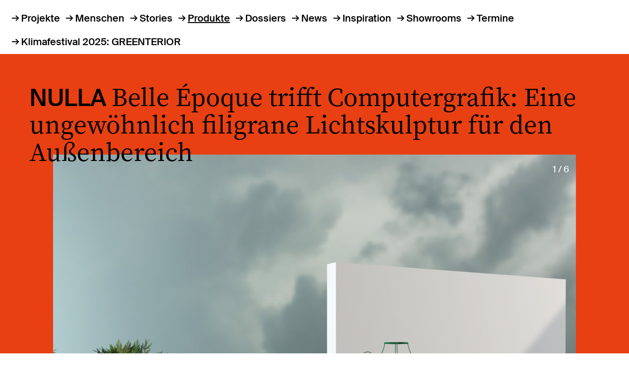

--- FILE ---
content_type: text/html; charset=UTF-8
request_url: https://www.baunetz-id.de/produkte/nulla-13361273
body_size: 11392
content:
<!DOCTYPE html>
<html lang="de" prefix="og: https://ogp.me/ns# website: https://ogp.me/ns/website# article: https://ogp.me/ns/article# fb: https://ogp.me/ns/fb#">
	<head>
													<link rel="preconnect" href="https://cdn.consentmanager.net">
<link rel="preconnect" href="https://b.delivery.consentmanager.net">
<!--script type="text/javascript" data-cmp-ab="1" src="https://cdn.consentmanager.net/delivery/autoblocking/7ee13f857f50.js" data-cmp-host="b.delivery.consentmanager.net" data-cmp-cdn="cdn.consentmanager.net" data-cmp-codesrc="1"></script-->
<!-- CMP von baunetz.de -->
<script type="text/javascript" data-cmp-ab="1" src="https://cdn.consentmanager.net/delivery/autoblocking/ce0e7df644eb.js" data-cmp-host="b.delivery.consentmanager.net" data-cmp-cdn="cdn.consentmanager.net" data-cmp-codesrc="1"></script>
							<title>Belle Époque trifft Computergrafik: Eine ungewöhnlich filigrane Lichtskulptur für den Außenbereich - Produkte - baunetz interior|design</title>
		        <meta charset="utf-8">
<meta name="viewport" content="width=device-width, initial-scale=1">
<meta name="theme-color" content="#fff">
<meta name="content-language" content="de">
<meta name="language" content="German, de, deutsch">
<meta name="description" content="Ein Hauch von Licht 
„Elegant, leicht, ein wenig ironisch vielleicht“, so beschreibt Artemide seine neue Leuchte mit dem klangvollen Namen Nulla. Das dezente Objekt besteht aus dünnen ...">
<meta name="author" content="BauNetz">
<meta name="publisher" content="BauNetz">
<meta name="copyright" content="BauNetz">
<meta name="keywords" content="">
<meta name="audience" content="all">
<meta name="referrer" content="origin">

<meta property="og:type" content="article">
<meta property="og:site_name" content="baunetz interior|design">
<meta property="og:title" content="Belle Époque trifft Computergrafik: Eine ungewöhnlich filigrane Lichtskulptur für den Außenbereich - Produkte">
<meta property="og:url" content="https://www.baunetz-id.de/produkte/nulla-13361273">
<meta property="og:locale" content="de_DE">
<meta property="og:article:section" content="Produkte">
<meta property="og:article:published_time" content="2014-07-25T09:28:00+02:00">
<meta property="og:description" content="Ein Hauch von Licht 
„Elegant, leicht, ein wenig ironisch vielleicht“, so beschreibt Artemide seine neue Leuchte mit dem klangvollen Namen Nulla. Das dezente Objekt besteht aus dünnen ...">
<meta property="og:image" content="https://cdn.baunetz-id.de/fm/1215/Artemide_Nulla_940.jpg">
<meta property="og:image:secure_url" content="https://cdn.baunetz-id.de/fm/1215/Artemide_Nulla_940.jpg">
<meta property="og:image:width" content="940"><meta property="og:image:height" content="528">
	<link rel="canonical" href="https://www.baunetz-id.de/produkte/nulla-13361273">
        <link rel="preload" href="/dist/noto-serif-kr-v6-latin-regular.4e1b210d.woff2" as="font" type="font/woff2" crossorigin>
<link rel="preload" href="/dist/noto-serif-kr-v6-latin-700.ae8da75a.woff2" as="font" type="font/woff2" crossorigin>
<link rel="preload" href="/dist/noto-serif-kr-v6-latin-600.177a4a00.woff2" as="font" type="font/woff2" crossorigin>
<link rel="preload" href="/dist/noto-serif-kr-v6-latin-500.2292d465.woff2" as="font" type="font/woff2" crossorigin>
<link rel="preload" href="/dist/noto-serif-kr-v6-latin-300.905e572f.woff2" as="font" type="font/woff2" crossorigin>
<link rel="preload" href="/dist/SuisseIntl-Black-WebXL.d0f94aef.woff2" as="font" type="font/woff2" crossorigin>
<link rel="preload" href="/dist/SuisseIntl-Book-WebXL.d6fffb06.woff2" as="font" type="font/woff2" crossorigin>
<link rel="preload" href="/dist/SuisseIntl-Medium-WebXL.9c0d536c.woff2" as="font" type="font/woff2" crossorigin>
		<script src="/dist/index.js" defer></script>
						<link rel="stylesheet" href="/dist/index.css">

				<link rel="stylesheet" crossorigin href="https://www.baunetz.de/assets/baunetz-superheader/index.css">
		<script type="module" crossorigin data-cmp-ab="2" src="https://www.baunetz.de/assets/baunetz-superheader/index.js"></script>

																<!-- gtm -->
<script async src="https://www.googletagmanager.com/gtag/js?id=AW-1071933529"></script>
<script>
	window.dataLayer = window.dataLayer || [];
	function gtag(){dataLayer.push(arguments);}
	gtag('js', new Date());
	gtag('config', 'AW-1071933529');
</script>
<!-- / gtm -->
											<link rel="alternate" type="application/rss+xml" title="Neueste Artikel - baunetz interior|design" href="https://www.baunetz-id.de/rss-latest.xml" />
				<script id="conword-root" charset="utf-8" src="https://static.conword.io/js/v2/baunetz/conword.js"></script>
					</head>

	<body>
														<!-- Google Tag Manager (noscript) -->
<noscript><iframe src="https://www.googletagmanager.com/ns.html?id=GTM-NZGSDKM" height="0" width="0" style="display:none;visibility:hidden"></iframe></noscript>
<!-- End Google Tag Manager (noscript) -->
					<script>
    (function(h,o,t,j,a,r){
        h.hj=h.hj||function(){(h.hj.q=h.hj.q||[]).push(arguments)};
        h._hjSettings={hjid:2338675,hjsv:6};
        a=o.getElementsByTagName('head')[0];
        r=o.createElement('script');r.async=1;
        r.src=t+h._hjSettings.hjid+j+h._hjSettings.hjsv;
        a.appendChild(r);
    })(window,document,'https://static.hotjar.com/c/hotjar-','.js?sv=');
</script>
									
		<script type="application/ld+json">
	{
		"@context": "https://schema.org/",
		"@type": "Article",
		"headline": "Belle Époque trifft Computergrafik: Eine ungewöhnlich filigrane Lichtskulptur für den Außenbereich - Produkte",
		"url": "https://www.baunetz-id.de/produkte/nulla-13361273",
		"mainEntityOfPage": "https://www.baunetz-id.de/produkte/nulla-13361273",
		"description": "Ein Hauch von Licht 
„Elegant, leicht, ein wenig ironisch vielleicht“, so beschreibt Artemide seine neue Leuchte mit dem klangvollen Namen Nulla. Das dezente Objekt besteht aus dünnen ...",
		"image": {
			"@type": "imageObject",
			"url": "https://cdn.baunetz-id.de/fm/1215/Artemide_Nulla_940.jpg",
			"width": "940",
			"height": "528"
		},
		"datePublished": "2014-07-25T09:28:00+02:00",
		"dateModified": "2020-08-23T18:31:19+02:00",
		"author": {
			"@type": "Organization",
			"name": "BauNetz",
			"url": "https://www.baunetz.de"
		},
		"publisher": {
			"@type": "Organization",
			"name": "BauNetz",
			"url": "https://www.baunetz.de",
			"logo": {
				"@type": "imageObject",
				"url": "https://www.baunetz.de/images/mobile-baunetz-logo-144x144.png"
			}
		}
	}
</script>
			<div class="pageheader">
		<div id="baunetz-superheader" data-platform="baunetz-id"></div>
	<nav class="navigation" data-toggle-initial="closed">
	<ul>
					<li>
				<a class="arrow-before " href="/projekte">Projekte</a>
			</li>
					<li>
				<a class="arrow-before " href="/menschen">Menschen</a>
			</li>
					<li>
				<a class="arrow-before " href="/stories">Stories</a>
			</li>
					<li>
				<a class="arrow-before active" href="/produkte">Produkte</a>
			</li>
					<li>
				<a class="arrow-before " href="/dossiers">Dossiers</a>
			</li>
					<li>
				<a class="arrow-before " href="/news">News</a>
			</li>
					<li>
				<a class="arrow-before " href="/inspiration">Inspiration</a>
			</li>
					<li>
				<a class="arrow-before " href="/showrooms">Showrooms</a>
			</li>
					<li>
				<a class="arrow-before " href="/termine">Termine</a>
			</li>
				<li>
			<a href="https://klimafestival.heinze.de/de/greenterior" rel="noopener" target="_blank" class="arrow-before">Klimafestival 2025: GREENTERIOR</a>
		</li>
	</ul>
</nav>
</div>
	<template id="baunetz-superheader-partner">
		<div class="pageheader-partner">
			<div>
				<span class="caption">Partner</span>

				<ul class="partner-list" data-partner data-visible-items="1" data-disable-shuffle="false">
																									<li class="partner-list-item" data-hersteller-id="20563832" data-heinze-adito="29959">
								<a href="/showrooms/actiu-20563832"  tabindex="-1"><img src="https://cdn.baunetz-id.de/fm/1185/thumbnails/Logo-Actiu_150.jpg.3444457.jpg" alt="Actiu" hidden width="20" height="25" ></a>
							</li>
																															<li class="partner-list-item" data-hersteller-id="10173323" data-heinze-adito="2298">
								<a href="/showrooms/bette-10173323"  tabindex="-1"><img src="https://cdn.baunetz-id.de/fm/1185/thumbnails/bette_logo.png.3439763.png" alt="BETTE" hidden width="158" height="25" ></a>
							</li>
																															<li class="partner-list-item" data-hersteller-id="11954685" data-heinze-adito="688">
								<a href="/showrooms/brunner-11954685"  tabindex="-1"><img src="https://cdn.baunetz-id.de/fm/1185/thumbnails/Logo_Brunner_schwarz.jpg.3439803.jpg" alt="Brunner" hidden width="128" height="25" ></a>
							</li>
																															<li class="partner-list-item" data-hersteller-id="10173113" data-heinze-adito="934">
								<a href="/showrooms/cor-10173113"  tabindex="-1"><img src="https://cdn.baunetz-id.de/fm/1185/thumbnails/COR_logo.png.png.3439776.png" alt="COR" hidden width="64" height="25" ></a>
							</li>
																															<li class="partner-list-item" data-hersteller-id="10173965" data-heinze-adito="4069">
								<a href="/showrooms/dallmer-10173965"  tabindex="-1"><img src="https://cdn.baunetz-id.de/fm/1185/thumbnails/Dallmer_logo_1440px.svg.3439806.gif" alt="Dallmer" hidden width="145" height="25" ></a>
							</li>
																															<li class="partner-list-item" data-hersteller-id="22205222" data-heinze-adito="">
								<a href="/showrooms/domotex-22205222"  tabindex="-1"><img src="https://cdn.baunetz-id.de/fm/1185/thumbnails/domotex_Logo_black2.jpg.3653239.jpg" alt="Domotex" hidden width="146" height="25" ></a>
							</li>
																															<li class="partner-list-item" data-hersteller-id="22003659" data-heinze-adito="31175">
								<a href="/showrooms/fellowes-22003659"  tabindex="-1"><img src="https://cdn.baunetz-id.de/fm/1185/thumbnails/Fellowes_Logo_300x102-px.3662363.jpg.3662364.jpg" alt="Fellowes" hidden width="74" height="25" ></a>
							</li>
																															<li class="partner-list-item" data-hersteller-id="10172933" data-heinze-adito="04785">
								<a href="/showrooms/gira-10172933"  tabindex="-1"><img src="https://cdn.baunetz-id.de/fm/1185/thumbnails/Logo_Gira_Giersiepen_1000_x.svg.3439800.gif" alt="Gira" hidden width="94" height="25" ></a>
							</li>
																															<li class="partner-list-item" data-hersteller-id="21423404" data-heinze-adito="02601">
								<a href="/showrooms/goldbach-kirchner-21423404"  tabindex="-1"><img src="https://cdn.baunetz-id.de/fm/1185/thumbnails/Goldbach_Kirchner_footer.jpg.3563036.jpg" alt="Goldbach Kirchner" hidden width="97" height="25" ></a>
							</li>
																															<li class="partner-list-item" data-hersteller-id="10172947" data-heinze-adito="1451">
								<a href="/showrooms/jung-10172947"  tabindex="-1"><img src="https://cdn.baunetz-id.de/fm/1185/thumbnails/JUNG_LOGO_Black.jpg.3439811.jpg" alt="JUNG" hidden width="100" height="25" ></a>
							</li>
																															<li class="partner-list-item" data-hersteller-id="21363724" data-heinze-adito="02649">
								<a href="/showrooms/kinnarps-21363724"  tabindex="-1"><img src="https://cdn.baunetz-id.de/fm/1185/thumbnails/Kinnarps-Logo_200-px-breit.jpg.3552860.jpg" alt="Kinnarps" hidden width="69" height="25" ></a>
							</li>
																															<li class="partner-list-item" data-hersteller-id="10173139" data-heinze-adito="1503">
								<a href="/showrooms/ligne-roset-10173139"  tabindex="-1"><img src="https://cdn.baunetz-id.de/fm/1185/thumbnails/ligne_roset.png.3439769.png" alt="Ligne Roset" hidden width="126" height="25" ></a>
							</li>
																															<li class="partner-list-item" data-hersteller-id="21749586" data-heinze-adito="28754">
								<a href="/showrooms/sicis-21749586"  tabindex="-1"><img src="https://cdn.baunetz-id.de/fm/1185/thumbnails/SICIS-Logo_baunetz-id.jpg.3619121.jpg" alt="SICIS" hidden width="69" height="25" ></a>
							</li>
																															<li class="partner-list-item" data-hersteller-id="10174157" data-heinze-adito="01688">
								<a href="/showrooms/usm-10174157"  tabindex="-1"><img src="https://cdn.baunetz-id.de/fm/1185/thumbnails/image002.jpg.3439808.jpg" alt="USM" hidden width="50" height="25" ></a>
							</li>
																															<li class="partner-list-item" data-hersteller-id="10173029" data-heinze-adito="01278">
								<a href="/showrooms/vitra-10173029"  tabindex="-1"><img src="https://cdn.baunetz-id.de/fm/1185/thumbnails/vitra_logo.png.3439771.png" alt="Vitra" hidden width="77" height="25" ></a>
							</li>
																															<li class="partner-list-item" data-hersteller-id="10173327" data-heinze-adito="17785">
								<a href="/showrooms/vola-10173327"  tabindex="-1"><img src="https://cdn.baunetz-id.de/fm/1185/thumbnails/Vola-Logo_Showroom_baunetz-id.jpg.3439804.jpg" alt="VOLA" hidden width="58" height="25" ></a>
							</li>
																															<li class="partner-list-item" data-hersteller-id="10173153" data-heinze-adito="2791">
								<a href="/showrooms/wilkhahn-10173153"  tabindex="-1"><img src="https://cdn.baunetz-id.de/fm/1185/thumbnails/Wilkhahn_Logo_schwarz_RGB_200-.jpg.3439801.jpg" alt="Wilkhahn" hidden width="122" height="25" ></a>
							</li>
															</ul>
			</div>
		</div>
	</template>

	<main  class="detail">
		
	
	<div class="heading ">
	<a href="/produkte" >	<span class="h1">Produkte</span>	</a>
	
	</div>

	

	
													
					
		
											<section     class="tile tile-xl full-width "
	style="background-color: #E84012; color: #000"
	aria-label="Nulla">
		<div class="tile-inner">

						<header>
			<h2 class="h1">Nulla</h2>
			<h1 class="h2">Belle Époque trifft Computergrafik: Eine ungewöhnlich filigrane Lichtskulptur für den Außenbereich</h1>
		</header>
		
				
																				  <figure class="image  gallery">
          <div class="gallery-wrapper">
        <div class="gallery-inner">
          <span class="gallery-counter">1 / 6</span>
    
									
				
						<div class="image-inner">
						<img src="https://cdn.baunetz-id.de/fm/1199/thumbnails/Artemide_Nulla_940.jpg.2275143.jpg"  data-intrinsicsize="940x528" sizes="100vw" srcset="https://cdn.baunetz-id.de/fm/1199/thumbnails/Artemide_Nulla_940.jpg.2275139.jpg 926w, https://cdn.baunetz-id.de/fm/1199/thumbnails/Artemide_Nulla_940.jpg.2275143.jpg 940w" >
											
																									<canvas width="1148.3" height="645"></canvas>
					</div>

              <span class="gallery-icon"></span>
        </div>
      </div>
      </figure>
																																																														
			
	<script>
		window.galleryList = window.galleryList || [];
		window.galleryList.push([
									{
				src: 'https://cdn.baunetz-id.de/fm/1199/thumbnails/Artemide_Nulla_940.jpg.2275143.jpg',
				w: 940,
				h: 528,
				title: '<p class="caption"></p><p class="foto"></p>',
			}
						,									{
				src: 'https://cdn.baunetz-id.de/fm/1199/thumbnails/Artemide_Nulla_05Nulla_bearbeitet.jpg.2228075.jpg',
				w: 940,
				h: 601,
				title: '<p class="caption"></p><p class="foto"></p>',
			}
						,									{
				src: 'https://cdn.baunetz-id.de/fm/1199/thumbnails/Artemide_Nulla_01Nulla_bearbeitet.jpg.2228043.jpg',
				w: 940,
				h: 619,
				title: '<p class="caption"></p><p class="foto"></p>',
			}
						,									{
				src: 'https://cdn.baunetz-id.de/fm/1199/thumbnails/Artemide_Nulla_02Nulla_bearbeitet.jpg.2228051.jpg',
				w: 940,
				h: 651,
				title: '<p class="caption"></p><p class="foto"></p>',
			}
						,									{
				src: 'https://cdn.baunetz-id.de/fm/1199/thumbnails/Artemide_Nulla_03Nulla_bearbeitet.jpg.2228059.jpg',
				w: 940,
				h: 529,
				title: '<p class="caption"></p><p class="foto"></p>',
			}
						,									{
				src: 'https://cdn.baunetz-id.de/fm/1199/thumbnails/Artemide_Nulla_04Nulla_bearbeitet.jpg.2228067.jpg',
				w: 940,
				h: 746,
				title: '<p class="caption"></p><p class="foto"></p>',
			}
											]);
	</script>
		
							<p class="copyright">
									<b>Hersteller: </b>
											<a href="/showrooms/artemide-10172895">Artemide</a>										<br>
								<b>Designer: </b><a href="https://www.dimaloginoff.com">Dima Loginoff Design</a>			</p>
		
				
		
				</div>
</section>

								
			
							
					
											<p class="author">25.07.2014</p>
										
								<div data-module="textblock" class="text "
	style="background-color: transparent; color: inherit">
	<p><b>Ein Hauch von Licht</b><br>
„Elegant, leicht, ein wenig ironisch vielleicht“, so beschreibt Artemide seine neue Leuchte mit dem klangvollen Namen <i>Nulla</i>. Das dezente Objekt besteht aus dünnen Metallverstrebungen, die sowohl an ein Tischobjekt der Belle Époque wie auch an eine dreidimensionale Computergrafik in Form eines tönernen Wasserkruges erinnern. Kaum wahrnehmbar, befindet sich in ihrem oberen Rand ein Ring aus LEDs, die das Licht nach unten abgeben und eine sanfte Beleuchtung schaffen. Als subtiles Highlight verlieh Designer Dima Loginoff aus Moskau dem grünen Korpus ein leuchtend gelbes Kabel. Rostfrei, weil aus Aluminium gefertigt, und mit einer Höhe von 63 Zentimetern eignet sich die Lichtskulptur besonders für <a href="/stories/wohnratgeber-9-garten-und-terrasse-13214417">Garten</a>, Terrasse oder Poolbereich. <i>ncm</i></p>
</div>

						
			
			
	
					<div class="product-contact-form">
	<div class="product-contact-form__header">
		<a href="#" class="accordion-link">Produktinfo anfordern für<br> Nulla</a>

				<img src="https://cdn.baunetz-id.de/fm/1185/thumbnails/Artemide_Logo_black_72dpi.png.3439784.png" alt="" width="133" height="25" >
			</div>

	<form action="/heinze/productcontact" method="post">
		<input type="hidden" name="product_id" value="13361273" />
		<input type="hidden" name="hersteller_id" value="10172895" />
		<fieldset>
			<div class="row">
				<div class="col-md-6">
					<div class="field field-inline field-required">
												<select name="salutation" id="salutation">
							<option value="">Anrede auswählen*</option>
							<option value="d" >Divers</option>
							<option value="w" >Frau</option>
							<option value="m" >Herr</option>
						</select>
						<label for="salutation"></label>
					</div>
					<div class="field field-required">
						<label for="firstname">Vorname</label>
						<input type="text" name="firstname" id="firstname" autocomplete="given-name" placeholder="Type in something" value="" required>
					</div>
					<div class="field field-required">
						<label for="lastname">Nachname</label>
						<input type="text" name="lastname" id="lastname" autocomplete="family-name" placeholder="Type in something" value="" required>
					</div>
					<div class="field w-100 field-inline field-required">
						<select name="berufsgruppe" id="berufsgruppe" required>
							<option value="7088">Berufsgruppe auswählen</option>
							<option value="7082">Architekt*in / Innenarchitekt*in</option>
							<option value="7083">Designer*in</option>
							<option value="7084">Bauherr*in gewerblich</option>
							<option value="7085">Bauherr*in öffentlich</option>
							<option value="7086">Bauherr*in privat</option>
							<option value="7087">Student*in</option>
							<option value="7088">Sonstiges</option>
						</select>
						<label for="berufsgruppe"></label>
					</div>
					<div class="field">
						<label for="company">Firma</label>
						<input type="text" name="company" id="company" autocomplete="organization" placeholder="Type in something" value="">
					</div>
					<div class="field-group field-overlay-hide">
						<div class="field">
							<label for="street">Straße</label>
							<input type="text" name="street" id="street" autocomplete="street-address" placeholder="Type in something" value="">
						</div>
						<div class="field">
							<label for="nr">Nr</label>
							<input type="text" name="nr" id="nr" placeholder="Type in something" value="">
						</div>
					</div>
					<div class="field-group field-overlay-hide">
						<div class="field">
							<label for="postalcode">PLZ</label>
							<input type="text" name="postalcode" id="postalcode" autocomplete="postal-code" placeholder="Type in something" value="">
						</div>
						<div class="field">
							<label for="city">Ort</label>
							<input type="text" name="city" id="city" autocomplete="address-level2" placeholder="Type in something" value="">
						</div>
					</div>
					<div class="field field-overlay-hide">
						<label for="country">Land</label>
						<input type="text" name="country" id="country" autocomplete="country" placeholder="Type in something" value="">
					</div>
					<div class="field field-overlay-hide">
						<label for="phone">Telefon</label>
						<input type="tel" name="phone" id="phone" autocomplete="tel" placeholder="Type in something" value="">
					</div>
				</div>
				<div class="col-md-6">
					<div class="field field-required field-spacer">
						<label for="email">E-Mail</label>
						<input type="email" name="email" id="email" autocomplete="email" placeholder="Type in something" required value="">
					</div>
					<div class="fieldgroup">
						<div class="field-required field-checkbox">
							<input type="checkbox" name="grund[]" id="grund1" value="1">
							<label for="grund1"><span></span> Angebotsanfrage*</label>
						</div>
						<div class="field-required field-checkbox">
							<input type="checkbox" name="grund[]" id="grund2" value="2">
							<label for="grund2"><span></span> Planungsunterlagen*</label>
						</div>
						<div class="field-required field-checkbox">
							<input type="checkbox" name="grund[]" id="grund3" value="3">
							<label for="grund3"><span></span> Bezugsquellen*</label>
						</div>
						<div class="field-required field-checkbox">
							<input type="checkbox" name="grund[]" id="grund4" value="4">
							<label for="grund4"><span></span> Allgemeine Anfrage*</label>
						</div>
					</div>
					<div class="field field-textarea">
						<label for="message">Nachricht</label>
						<textarea name="message" id="message" rows="5" placeholder="Type in something"></textarea>
					</div>
					<input type="text" name="info_sec" value="" class="form-sec" autocomplete="disabled"/>
					<input type="text" name="name_sec" value="" class="form-sec" autocomplete="disabled"/>
					<input type="email" name="email_sec" value="" class="form-sec" autocomplete="disabled"/>
					<input type="hidden" name="ts" id="ts" value="1768929878">
					<small><div class="XContent cssInfoText"><div class="cssBody"><div class="cssParagraph"><div class="cssBody"><div class="cssObject"><div class="cssBody"><div class="cssSection"><div class="cssBody"><p>Mit dem Absenden erkläre ich mich damit einverstanden, dass die Heinze GmbH meine Kontaktdaten und Bürodaten zum Kundenservice speichert und diese an den Empfänger übermittelt. Die Einwilligung kann ich jederzeit widerrufen. Näheres erläutert der <a id="idm6" target="_blank" href="https://www.baunetz-id.de/impressum#datenschutz">Datenschutzhinweis</a>.</p></div></div></div></div></div></div></div></div></small>
					<p class="field-required-hint">* Pflichtfelder</p>
					<button>Abschicken</button>
				</div>
			</div>
		</fieldset>
	</form>
</div>
	

	<div class="share">
	<a href="https://www.facebook.com/sharer/sharer.php?u=https://www.baunetz-id.de/produkte/nulla-13361273" target="_blank" title="Facebook teilen" rel="noopener nofollow"><img src="/images/png/icon_facebook.svg" loading="lazy" width="13" height="25" alt="Facebook" /></a>
	<a href="https://twitter.com/intent/tweet?url=https://www.baunetz-id.de/produkte/nulla-13361273" target="_blank" title="Twitter teilen" rel="noopener nofollow"><img src="/images/png/icon_twitter.svg" loading="lazy" width="26" height="26" alt="Twitter" /></a>
	<a href="http://pinterest.com/pin/create/button/?url=https://www.baunetz-id.de/produkte/nulla-13361273" target="_blank" title="Pinterest teilen" rel="noopener nofollow"><img src="/images/png/icon_pinterest.svg" loading="lazy" width="25" height="25" alt="Pinterest" /></a>
	<a href="https://www.linkedin.com/sharing/share-offsite/?url=https://www.baunetz-id.de/produkte/nulla-13361273" target="_blank" title="LinkedIn teilen" rel="noopener nofollow"><img src="/images/png/icon_linkedin.svg" loading="lazy" width="27" height="27" alt="LinkedIn" /></a>
	<a href="/cdn-cgi/l/email-protection#231c505641494640571e4142564d4657590611134a4d5746514a4c515f4746504a444d05414c475a1e4b57575350190c0c5454540d4142564d4657590e4a470d47460c53514c47564857460c4d564f4f420e1210101512111410" target="_blank" title="Mail teilen" rel="noopener nofollow"><img src="/images/png/icon_newsletter_2.svg" loading="lazy" width="31" height="27" alt="Mail" /></a>
	</div>


	


					<div class="container mt-lg-xxl">

							
				
				
				
				
					<div class="accordion">

	<a href="#" class="accordion-link" data-toggle=".accordion-information" data-toggle-group="accordion" data-toggle-scroll data-toggle-state="opened">Links</a>

	<div class="accordion-content accordion-information" data-toggle-initial="opened">
														<section class="row">
												<div class="col-md-6">
							        <figure class="image  ">
    
				
				
						<div class="image-inner">
						<img src="https://cdn.baunetz-id.de/fm/1185/thumbnails/Artemide_A24_2000x1300.jpg.3442871.jpg.3553628.jpg" loading="lazy" data-intrinsicsize="630x410"  >
											
											<canvas width="630" height="410"></canvas>
					</div>

      </figure>
						</div>
												<div class="col">
							<h3>Artemide</h3>
							<p>Als weltweit führender Hersteller von Design-Leuchten und Architekturbeleuchtung arbeitet Artemide mit herausragenden Designern und Architekten zusammen. Artemide Produkte werden in Europa hergestellt und gelten als Synonym für mutiges Design und visionäre Lichttechnologie. Langlebige, innovative und ästhetische Produkte, deren Entwicklung und Fertigung ökologische und soziale Nachhaltigkeit konsequent berücksichtigen, sind Ausdruck des verantwortungsvollen Artemide Designs.
</p>
															<a href="/showrooms/artemide-10172895" class="arrow-before link-download link-big">Zum Showroom</a>
													</div>
					</section>
										</div>

</div>

							
		</div>
	

		

	<div class="mt-xxl"></div>
	<section class="full-width">
		<div class="container">
			<div class="section-heading">
				<h1>Mehr Produkte</h1>
								<div class="slider-buttons">
					<button data-slider-previous="products">zurück</button>
					<button data-slider-next="products" data-href="/produkte">vor</button>
				</div>
							</div>
		</div>

				<div class="grid grid-scroll" data-slider="products" data-slider-random="true">
							
											<a href="/produkte/alambicco-22440857"     class="tile "
	style="background-color: #525f65; color: white"
	aria-label="Alambicco">
		<div class="tile-inner">

						<header>
			<h2 class="h1">Alambicco</h2>
			<h1 class="h2">Leuchten aus mundgeblasenem Glas von Neil Poulton für Artemide</h1>
		</header>
		
							        <figure class="image  ">
    
				
							
								
						<div class="image-inner">
						<img src="https://cdn.baunetz-id.de/fm/1215/Artemide---Alambicco---baunetz-id---Produkte---Teaser.jpg" alt="Leuchten aus mundgeblasenem Glas von Neil Poulton für Artemide" loading="lazy" data-intrinsicsize="864x1080"  >
											
											<canvas width="864" height="1080"></canvas>
					</div>

      </figure>
		
				
				
				
		
				</div>
</a>
					
				
											<a href="/produkte/zephyr-22365542"     class="tile "
	style="background-color: #363737; color: white"
	aria-label="Zephyr">
		<div class="tile-inner">

						<header>
			<h2 class="h1">Zephyr</h2>
			<h1 class="h2">Leuchten mit zylindrischen Modulen von Carlo Colombo für Artemide</h1>
		</header>
		
							        <figure class="image  ">
    
				
							
								
						<div class="image-inner">
						<img src="https://cdn.baunetz-id.de/fm/1215/Artemide---Zephir---baunetz-id---Produkte---Teaser.jpg" alt="Leuchten mit zylindrischen Modulen von Carlo Colombo für Artemide" loading="lazy" data-intrinsicsize="1480x1669"  >
											
											<canvas width="1480" height="1669"></canvas>
					</div>

      </figure>
		
				
				
				
		
				</div>
</a>
					
				
											<a href="/produkte/somnium-22330169"     class="tile "
	style="background-color: #a8b8ad; color: #000"
	aria-label="Somnium ">
		<div class="tile-inner">

						<header>
			<h2 class="h1">Somnium </h2>
			<h1 class="h2">Neues Lichtsystem von Artemide für maximalen Sehkomfort</h1>
		</header>
		
							        <figure class="image  ">
    
				
							
								
						<div class="image-inner">
						<img src="https://cdn.baunetz-id.de/fm/1215/hk_Artemide_Somnium_baunetz-id-produkte.jpg" alt="Neues Lichtsystem von Artemide für maximalen Sehkomfort" loading="lazy" data-intrinsicsize="1503x2000"  >
											
											<canvas width="1503" height="2000"></canvas>
					</div>

      </figure>
		
				
				
				
		
				</div>
</a>
					
				
											<a href="/produkte/turn-around-22289647"     class="tile "
	style="background-color: #9db0b2; color: #000"
	aria-label="Turn Around">
		<div class="tile-inner">

						<header>
			<h2 class="h1">Turn Around</h2>
			<h1 class="h2">Modulares Lichtsystem von Carlotta de Bevilacqua für Artemide</h1>
		</header>
		
							        <figure class="image  ">
    
				
							
								
						<div class="image-inner">
						<img src="https://cdn.baunetz-id.de/fm/1215/04_Artemide_Turn%20Around%20Vector%20Pendant__baunetz-id-produkte.jpg.3667977.jpg" alt="Modulares Lichtsystem von Carlotta de Bevilacqua für Artemide" loading="lazy" data-intrinsicsize="1333x2000"  >
											
											<canvas width="1333" height="2000"></canvas>
					</div>

      </figure>
		
				
				
				
		
				</div>
</a>
					
				
											<a href="/produkte/helgoland-22140934"     class="tile "
	style="background-color: #737FA8; color: white"
	aria-label="Helgoland">
		<div class="tile-inner">

						<header>
			<h2 class="h1">Helgoland</h2>
			<h1 class="h2">Ressourcensparende Deckenleuchte von Carlotta de Bevilacqua für Artemide</h1>
		</header>
		
							        <figure class="image  ">
    
				
							
								
						<div class="image-inner">
						<img src="https://cdn.baunetz-id.de/fm/1215/Artemide-Helgoland_Location_baunetz-id_Produkte_Teaser.jpg" alt="Ressourcensparende Deckenleuchte von Carlotta de Bevilacqua für Artemide" loading="lazy" data-intrinsicsize="1022x1363"  >
											
											<canvas width="1022" height="1363"></canvas>
					</div>

      </figure>
		
				
				
				
		
				</div>
</a>
					
				
											<a href="/produkte/ixa-21565895"     class="tile "
	style="background-color: #7e5d54; color: white"
	aria-label="Ixa">
		<div class="tile-inner">

						<header>
			<h2 class="h1">Ixa</h2>
			<h1 class="h2">Erweiterte Leuchtenfamilie von Foster + Partners für Artemide</h1>
		</header>
		
							        <figure class="image  ">
    
				
							
								
						<div class="image-inner">
						<img src="https://cdn.baunetz-id.de/fm/1215/08_Artemide_IXA_baunetz-id_Produkte.jpg" alt="Erweiterte Leuchtenfamilie von Foster + Partners für Artemide" loading="lazy" data-intrinsicsize="1414x2000"  >
											
											<canvas width="1414" height="2000"></canvas>
					</div>

      </figure>
		
				
				
				
		
				</div>
</a>
					
				
											<a href="/produkte/vine-light-21525374"     class="tile "
	style="background-color: #ccd3a7; color: #000"
	aria-label="Vine Light">
		<div class="tile-inner">

						<header>
			<h2 class="h1">Vine Light</h2>
			<h1 class="h2">Vielseitige Leuchtenkollektion von BIG für Artemide</h1>
		</header>
		
							        <figure class="image  ">
    
				
							
								
						<div class="image-inner">
						<img src="https://cdn.baunetz-id.de/fm/1215/02_Artemide_vine-light_baunetz-id_Produkte.jpg" alt="Vielseitige Leuchtenkollektion von BIG für Artemide" loading="lazy" data-intrinsicsize="1333x2000"  >
											
											<canvas width="1333" height="2000"></canvas>
					</div>

      </figure>
		
				
				
				
		
				</div>
</a>
					
				
											<a href="/produkte/tolomeo-micro-table-kupfer-21386267"     class="tile "
	style="background-color: #d4af9c; color: #000"
	aria-label="TOLOMEO MICRO TABLE KUPFER ">
		<div class="tile-inner">

						<header>
			<h2 class="h1">TOLOMEO MICRO TABLE KUPFER </h2>
			<h1 class="h2">Special Edition der Tischleuchte von Artemide</h1>
		</header>
		
							        <figure class="image  ">
    
				
							
								
						<div class="image-inner">
						<img src="https://cdn.baunetz-id.de/fm/1215/02_Artemide_TOLOMEO-MICRO-COPPER_baunetz-id_produkte.jpg" alt="Special Edition der Tischleuchte von Artemide" loading="lazy" data-intrinsicsize="1333x2000"  >
											
											<canvas width="1333" height="2000"></canvas>
					</div>

      </figure>
		
				
				
				
		
				</div>
</a>
					
				
											<a href="/produkte/funivia-20867976"     class="tile "
	style="background-color: #79acea; color: #000"
	aria-label="Funivia">
		<div class="tile-inner">

						<header>
			<h2 class="h1">Funivia</h2>
			<h1 class="h2">Frei gestaltbares Lichtnetzwerk von Carlotta de Bevilacqua für Artemide</h1>
		</header>
		
							        <figure class="image  ">
    
				
							
								
						<div class="image-inner">
						<img src="https://cdn.baunetz-id.de/fm/1215/Leuchtenkollektion_Funivia_Artemide_baunetz_id_produkt_09.jpg" alt="Frei gestaltbares Lichtnetzwerk von Carlotta de Bevilacqua für Artemide" loading="lazy" data-intrinsicsize="1333x2000"  >
											
											<canvas width="1333" height="2000"></canvas>
					</div>

      </figure>
		
				
				
				
		
				</div>
</a>
					
				
											<a href="/produkte/flexia-20817533"     class="tile "
	style="background-color: #989149; color: #000"
	aria-label="Flexia">
		<div class="tile-inner">

						<header>
			<h2 class="h1">Flexia</h2>
			<h1 class="h2">Kunstvolle Pendel- und Wandleuchte von Mario Cucinella für Artemide</h1>
		</header>
		
							        <figure class="image  ">
    
				
							
								
						<div class="image-inner">
						<img src="https://cdn.baunetz-id.de/fm/1215/Artemide_Flexia_Wall_Green_3_2000px_hochk.jpg" alt="Kunstvolle Pendel- und Wandleuchte von Mario Cucinella für Artemide" loading="lazy" data-intrinsicsize="1333x2000"  >
											
											<canvas width="1333" height="2000"></canvas>
					</div>

      </figure>
		
				
				
				
		
				</div>
</a>
					
				
											<a href="/produkte/la-linea-20868120"     class="tile "
	style="background-color: #dbaa18; color: white"
	aria-label="La Linea">
		<div class="tile-inner">

						<header>
			<h2 class="h1">La Linea</h2>
			<h1 class="h2">Biegsamer Lichtschlauch von BIG für Artemide</h1>
		</header>
		
							        <figure class="image  ">
    
				
							
								
						<div class="image-inner">
						<img src="https://cdn.baunetz-id.de/fm/1215/Artemide_La-Linea_Federico-Villa_baunetz-id_Produkte_Teaser.jpg" alt="Biegsamer Lichtschlauch von BIG für Artemide" loading="lazy" data-intrinsicsize="1333x2000"  >
											
											<canvas width="1333" height="2000"></canvas>
					</div>

      </figure>
		
				
				
				
		
				</div>
</a>
					
				
											<a href="/produkte/stellar-nebula-20790267"     class="tile "
	style="background-color: #254542; color: white"
	aria-label="Stellar Nebula">
		<div class="tile-inner">

						<header>
			<h2 class="h1">Stellar Nebula</h2>
			<h1 class="h2">Effektvolle Leuchtenfamilie von BIG für Artemide</h1>
		</header>
		
							        <figure class="image  ">
    
				
							
								
						<div class="image-inner">
						<img src="https://cdn.baunetz-id.de/fm/1215/Artemide_Stellar-Nebula_Ambiente_PH_Pierpaolo-Ferrari_baunetz-id_Produkte_Licht_Teaser.jpg" alt="Effektvolle Leuchtenfamilie von BIG für Artemide" loading="lazy" data-intrinsicsize="1508x2000"  >
											
											<canvas width="1508" height="2000"></canvas>
					</div>

      </figure>
		
				
				
				
		
				</div>
</a>
					
				
											<a href="/produkte/nh-1217-18421136"     class="tile "
	style="background-color: #D9DCE1; color: #000"
	aria-label="nh 1217">
		<div class="tile-inner">

						<header>
			<h2 class="h1">nh 1217</h2>
			<h1 class="h2">Für ihre Leuchtenserie für Artemide bedienten sich Neri & Hu der Form des Karabinerhakens</h1>
		</header>
		
							        <figure class="image  ">
    
				
							
								
						<div class="image-inner">
						<img src="https://cdn.baunetz-id.de/fm/1215/ph-ferrari-01_460x528.jpg" alt="Für ihre Leuchtenserie für Artemide bedienten sich Neri &amp; Hu der Form des Karabinerhakens" loading="lazy" data-intrinsicsize="460x528"  >
											
											<canvas width="460" height="528"></canvas>
					</div>

      </figure>
		
				
				
				
		
				</div>
</a>
					
				
											<a href="/produkte/o-18365044"     class="tile "
	style="background-color: #FE7F20; color: #000"
	aria-label="O">
		<div class="tile-inner">

						<header>
			<h2 class="h1">O</h2>
			<h1 class="h2">Spalier aus Licht: Alejandro Aravena und sein Studio Elemental haben für Artemide eine Outdoor-Leuchte entwickelt.</h1>
		</header>
		
							        <figure class="image  ">
    
				
							
								
						<div class="image-inner">
						<img src="https://cdn.baunetz-id.de/fm/1215/Artemide-O_460.jpg" alt="Spalier aus Licht: Alejandro Aravena und sein Studio Elemental haben für Artemide eine Outdoor-Leuchte entwickelt." loading="lazy" data-intrinsicsize="460x528"  >
											
											<canvas width="460" height="528"></canvas>
					</div>

      </figure>
		
				
				
				
		
				</div>
</a>
					
				
											<a href="/produkte/gople-lamp-rwb-18308571"     class="tile "
	style="background-color: #faf9dd; color: inherit"
	aria-label="Gople Lamp RWB">
		<div class="tile-inner">

						<header>
			<h2 class="h1">Gople Lamp RWB</h2>
			<h1 class="h2">Pflanzenlicht und venezianische Glaskunst: Pendelleuchte von BIG für Artemide</h1>
		</header>
		
							        <figure class="image  ">
    
				
							
								
						<div class="image-inner">
						<img src="https://cdn.baunetz-id.de/fm/1215/Artemide_Gople-lamp-RWB_ph-ferrari_460x528.jpg" alt="Pflanzenlicht und venezianische Glaskunst: Pendelleuchte von BIG für Artemide" loading="lazy" data-intrinsicsize="460x528"  >
											
											<canvas width="460" height="528"></canvas>
					</div>

      </figure>
		
				
				
				
		
				</div>
</a>
					
				
											<a href="/produkte/orsa-18031947"     class="tile "
	style="background-color: #77CE6C; color: #000"
	aria-label="Orsa">
		<div class="tile-inner">

						<header>
			<h2 class="h1">Orsa</h2>
			<h1 class="h2">Außergewöhnliche Materialität: <b>Pendelleuchten</b> von Foster + Partners für Artemide.</h1>
		</header>
		
							        <figure class="image  ">
    
				
							
								
						<div class="image-inner">
						<img src="https://cdn.baunetz-id.de/fm/1215/PH_FERRARI_Orsa_460.jpg" alt="Außergewöhnliche Materialität: Pendelleuchten von Foster + Partners für Artemide." loading="lazy" data-intrinsicsize="460x528"  >
											
											<canvas width="460" height="528"></canvas>
					</div>

      </figure>
		
				
				
				
		
				</div>
</a>
					
				
											<a href="/produkte/harry-h-17907576"     class="tile "
	style="background-color: #D9DCE1; color: #000"
	aria-label="Harry H.">
		<div class="tile-inner">

						<header>
			<h2 class="h1">Harry H.</h2>
			<h1 class="h2">Zusammenspiel von Vergangenheit, Gegenwart und Zukunft: LED- und OLED-Pendelleuchte von Artemide</h1>
		</header>
		
							        <figure class="image  ">
    
				
							
								
						<div class="image-inner">
						<img src="https://cdn.baunetz-id.de/fm/1215/PH_FERRARI_Harry_H_460x528.jpg" alt="Zusammenspiel von Vergangenheit, Gegenwart und Zukunft: LED- und OLED-Pendelleuchte von Artemide" loading="lazy" data-intrinsicsize="460x528"  >
											
											<canvas width="460" height="528"></canvas>
					</div>

      </figure>
		
				
				
				
		
				</div>
</a>
					
				
											<a href="/produkte/unterlinden-17883578"     class="tile "
	style="background-color: #191D20; color: #FFF"
	aria-label="Unterlinden">
		<div class="tile-inner">

						<header>
			<h2 class="h1">Unterlinden</h2>
			<h1 class="h2">Hightech mit Patina: Pendel- und Tischleuchten von Herzog & de Meuron für Artemide</h1>
		</header>
		
							        <figure class="image  ">
    
				
							
								
						<div class="image-inner">
						<img src="https://cdn.baunetz-id.de/fm/1215/Unterlinden_460.jpg" alt="Hightech mit Patina: Pendel- und Tischleuchten von Herzog &amp; de Meuron für Artemide" loading="lazy" data-intrinsicsize="460x528"  >
											
											<canvas width="460" height="528"></canvas>
					</div>

      </figure>
		
				
				
				
		
				</div>
</a>
					
				
											<a href="/produkte/yanzi-17492218"     class="tile "
	style="background-color: #BDB5C2; color: #FFF"
	aria-label="Yanzi">
		<div class="tile-inner">

						<header>
			<h2 class="h1">Yanzi</h2>
			<h1 class="h2">Kommt ein Vogel geflogen: Eine neue Leuchtenserie von Neri & Hu für Artemide</h1>
		</header>
		
							        <figure class="image  ">
    
				
							
								
						<div class="image-inner">
						<img src="https://cdn.baunetz-id.de/fm/1215/Yanzi_05.jpg" alt="Kommt ein Vogel geflogen: Eine neue Leuchtenserie von Neri &amp; Hu für Artemide" loading="lazy" data-intrinsicsize="460x528"  >
											
											<canvas width="460" height="528"></canvas>
					</div>

      </figure>
		
				
				
				
		
				</div>
</a>
					
				
											<a href="/produkte/discovery-17216762"     class="tile "
	style="background-color: #FC4F63; color: #000"
	aria-label="Discovery">
		<div class="tile-inner">

						<header>
			<h2 class="h1">Discovery</h2>
			<h1 class="h2">Bei dieser Leuchtenserie von Artemide wird transparentes Acrylglas zur leuchtenden Fläche</h1>
		</header>
		
							        <figure class="image  ">
    
				
							
								
						<div class="image-inner">
						<img src="https://cdn.baunetz-id.de/fm/1215/Discovery_460x528.jpg" alt="Bei dieser Leuchtenserie von Artemide wird transparentes Acrylglas zur leuchtenden Fläche" loading="lazy" data-intrinsicsize="460x528"  >
											
											<canvas width="460" height="528"></canvas>
					</div>

      </figure>
		
				
				
				
		
				</div>
</a>
					
				
											<a href="/produkte/silent-field-17216982"     class="tile "
	style="background-color: #FC4F63; color: #000"
	aria-label="Silent Field">
		<div class="tile-inner">

						<header>
			<h2 class="h1">Silent Field</h2>
			<h1 class="h2">Mit dieser Akustikleuchte von Artemide lässt sich eine über primäre Sinne wahrnehmbare Raumveränderung schaffen</h1>
		</header>
		
							        <figure class="image  ">
    
				
							
								
						<div class="image-inner">
						<img src="https://cdn.baunetz-id.de/fm/1215/SILENT-FIELD_460x528.jpg" alt="Mit dieser Akustikleuchte von Artemide lässt sich eine über primäre Sinne wahrnehmbare Raumveränderung schaffen" loading="lazy" data-intrinsicsize="460x528"  >
											
											<canvas width="460" height="528"></canvas>
					</div>

      </figure>
		
				
				
				
		
				</div>
</a>
					
				
											<a href="/produkte/alphabet-of-light-17002784"     class="tile "
	style="background-color: #FC4F63; color: #000"
	aria-label="Alphabet of Light">
		<div class="tile-inner">

						<header>
			<h2 class="h1">Alphabet of Light</h2>
			<h1 class="h2">Multifunktionale Leuchtbuchstaben: modulares Lichtsystem von BIG für Artemide</h1>
		</header>
		
							        <figure class="image  ">
    
				
							
								
						<div class="image-inner">
						<img src="https://cdn.baunetz-id.de/fm/1215/Alphabet-of-Light-460x528.jpg" alt="Multifunktionale Leuchtbuchstaben: modulares Lichtsystem von BIG für Artemide" loading="lazy" data-intrinsicsize="460x528"  >
											
											<canvas width="460" height="528"></canvas>
					</div>

      </figure>
		
				
				
				
		
				</div>
</a>
					
				
											<a href="/produkte/demetra-micro-16645494"     class="tile "
	style="background-color: #F5C6C6; color: #000"
	aria-label="Demetra Micro">
		<div class="tile-inner">

						<header>
			<h2 class="h1">Demetra Micro</h2>
			<h1 class="h2">Liebling, ich habe die Leuchte geschrumpft: Artemides kleine Schwarze</h1>
		</header>
		
							        <figure class="image  ">
    
				
							
								
						<div class="image-inner">
						<img src="https://cdn.baunetz-id.de/fm/1215/salone-2016-stoerer-460.2825483.jpg" alt="Liebling, ich habe die Leuchte geschrumpft: Artemides kleine Schwarze" loading="lazy" data-intrinsicsize="460x528"  >
											
											<canvas width="460" height="528"></canvas>
					</div>

      </figure>
		
				
				
				
		
				</div>
</a>
					
				
											<a href="/produkte/ameluna-16583157"     class="tile "
	style="background-color: black; color: white"
	aria-label="Ameluna">
		<div class="tile-inner">

						<header>
			<h2 class="h1">Ameluna</h2>
			<h1 class="h2">Biolumineszentes Leuchten: neue Pendelleuchte von Artemide und Mercedes-Benz Style</h1>
		</header>
		
							        <figure class="image  ">
    
				
							
								
						<div class="image-inner">
						<img src="https://cdn.baunetz-id.de/fm/1215/Ameluna_light-and-building_460x528.jpg" alt="Biolumineszentes Leuchten: neue Pendelleuchte von Artemide und Mercedes-Benz Style" loading="lazy" data-intrinsicsize="460x528"  >
											
											<canvas width="460" height="528"></canvas>
					</div>

      </figure>
		
				
				
				
		
				</div>
</a>
					
				
											<a href="/produkte/tizio-16448522"     class="tile "
	style="background-color: #319DAE; color: #FFF"
	aria-label="Tizio">
		<div class="tile-inner">

						<header>
			<h2 class="h1">Tizio</h2>
			<h1 class="h2">Mit Richard Sapper geht einer der größten deutschen Produktdesigner. Was bleibt? Beispielsweise dieser Leuchtenklassiker</h1>
		</header>
		
							        <figure class="image  ">
    
				
							
								
						<div class="image-inner">
						<img src="https://cdn.baunetz-id.de/fm/1215/Ticio-Micro-schwarz-still-hoch.jpg" alt="Mit Richard Sapper geht einer der größten deutschen Produktdesigner. Was bleibt? Beispielsweise dieser Leuchtenklassiker" loading="lazy" data-intrinsicsize="460x528"  >
											
											<canvas width="460" height="528"></canvas>
					</div>

      </figure>
		
				
				
				
		
				</div>
</a>
					
				
											<a href="/produkte/la-petite-16413481"     class="tile "
	style="background-color: #407F21; color: #FFF"
	aria-label="La Petite">
		<div class="tile-inner">

						<header>
			<h2 class="h1">La Petite</h2>
			<h1 class="h2">Diese asymmetrische <b>Tischleuchte</b> lässt das Licht wie magisch in der Luft schweben.</h1>
		</header>
		
							        <figure class="image  ">
    
				
							
								
						<div class="image-inner">
						<img src="https://cdn.baunetz-id.de/fm/1215/la-petite-artemide-460.jpg" alt="Diese asymmetrische Tischleuchte lässt das Licht wie magisch in der Luft schweben." loading="lazy" data-intrinsicsize="460x528"  >
											
											<canvas width="460" height="528"></canvas>
					</div>

      </figure>
		
				
				
				
		
				</div>
</a>
					
				
											<a href="/produkte/master-s-pieces-15887257"     class="tile "
	style="background-color: black; color: white"
	aria-label="Master&#039;s Pieces">
		<div class="tile-inner">

						<header>
			<h2 class="h1">Master&#039;s Pieces</h2>
			<h1 class="h2">Zaha Hadid, Gae Aulenti oder Ettore Sottsass sind nur einge der Designer dieser zeitlosen wie zeitgemäßen Kollektion.</h1>
		</header>
		
							        <figure class="image  ">
    
				
							
								
						<div class="image-inner">
						<img src="https://cdn.baunetz-id.de/fm/1215/Fato-2-hoch.jpg" alt="Zaha Hadid, Gae Aulenti oder Ettore Sottsass sind nur einge der Designer dieser zeitlosen wie zeitgemäßen Kollektion." loading="lazy" data-intrinsicsize="460x528"  >
											
											<canvas width="460" height="528"></canvas>
					</div>

      </figure>
		
				
				
				
		
				</div>
</a>
					
				
											<a href="/produkte/nearco-10342593"     class="tile "
	style="background-color: blue; color: white"
	aria-label="Nearco">
		<div class="tile-inner">

						<header>
			<h2 class="h1">Nearco</h2>
			<h1 class="h2">Karim Rashid entwarf eine Pendelleuchte, die  durch eleganten Glanz und unkonventionelle Optik überzeugt</h1>
		</header>
		
							        <figure class="image  ">
    
				
							
								
						<div class="image-inner">
						<img src="https://cdn.baunetz-id.de/fm/1215/51431847_b3557423f7.jpeg" alt="Karim Rashid entwarf eine Pendelleuchte, die  durch eleganten Glanz und unkonventionelle Optik überzeugt" loading="lazy" data-intrinsicsize="412x352"  >
											
											<canvas width="412" height="352"></canvas>
					</div>

      </figure>
		
				
				
				
		
				</div>
</a>
					
				
											<a href="/produkte/led-net-10333733"     class="tile "
	style="background-color: #242B55; color: #FFF"
	aria-label="LED Net">
		<div class="tile-inner">

						<header>
			<h2 class="h1">LED Net</h2>
			<h1 class="h2">Zwei Designer, zwei Ausführungen: Michele De Lucchi und Alberto Nason gestalteten die flache LED-Pendelleuchte für Artemide</h1>
		</header>
		
							        <figure class="image  ">
    
				
							
								
						<div class="image-inner">
						<img src="https://cdn.baunetz-id.de/fm/1215/35400817_1084a56180.jpeg" alt="Zwei Designer, zwei Ausführungen: Michele De Lucchi und Alberto Nason gestalteten die flache LED-Pendelleuchte für Artemide" loading="lazy" data-intrinsicsize="412x300"  >
											
											<canvas width="412" height="300"></canvas>
					</div>

      </figure>
		
				
				
				
		
				</div>
</a>
					
				
											<a href="/produkte/daimon-10333573"     class="tile "
	style="background-color: #77CE6C; color: #000"
	aria-label="Daimon">
		<div class="tile-inner">

						<header>
			<h2 class="h1">Daimon</h2>
			<h1 class="h2"></h1>
		</header>
		
							        <figure class="image  ">
    
				
							
								
						<div class="image-inner">
						<img src="https://cdn.baunetz-id.de/fm/1215/32608499_05bda173f6.jpeg" loading="lazy" data-intrinsicsize="412x300"  >
											
											<canvas width="412" height="300"></canvas>
					</div>

      </figure>
		
				
				
				
		
				</div>
</a>
					
									</div>

	</section>


	</main>
	<footer class="pagefooter">
		<section>
		<div class="section-heading partner">
	
	<ul class="partner-list" data-partner data-visible-items="3" data-visible-items-md="6">
													<li class="partner-list-item" data-hersteller-id="20563832" data-heinze-adito="29959">
					<a href="/showrooms/actiu-20563832" ><img src="https://cdn.baunetz-id.de/fm/1185/thumbnails/Logo-Actiu_150.jpg.3444457.jpg" alt="Actiu" width="20" height="25" ></a>
				</li>
																<li class="partner-list-item" data-hersteller-id="10173323" data-heinze-adito="2298">
					<a href="/showrooms/bette-10173323" ><img src="https://cdn.baunetz-id.de/fm/1185/thumbnails/bette_logo.png.3439763.png" alt="BETTE" width="158" height="25" ></a>
				</li>
																<li class="partner-list-item" data-hersteller-id="11954685" data-heinze-adito="688">
					<a href="/showrooms/brunner-11954685" ><img src="https://cdn.baunetz-id.de/fm/1185/thumbnails/Logo_Brunner_schwarz.jpg.3439803.jpg" alt="Brunner" width="128" height="25" ></a>
				</li>
																<li class="partner-list-item" data-hersteller-id="10173113" data-heinze-adito="934">
					<a href="/showrooms/cor-10173113" ><img src="https://cdn.baunetz-id.de/fm/1185/thumbnails/COR_logo.png.png.3439776.png" alt="COR" width="64" height="25" ></a>
				</li>
																<li class="partner-list-item" data-hersteller-id="10173965" data-heinze-adito="4069">
					<a href="/showrooms/dallmer-10173965" ><img src="https://cdn.baunetz-id.de/fm/1185/thumbnails/Dallmer_logo_1440px.svg.3439806.gif" alt="Dallmer" width="145" height="25" ></a>
				</li>
																<li class="partner-list-item" data-hersteller-id="22205222" data-heinze-adito="">
					<a href="/showrooms/domotex-22205222" ><img src="https://cdn.baunetz-id.de/fm/1185/thumbnails/domotex_Logo_black2.jpg.3653239.jpg" alt="Domotex" width="146" height="25" ></a>
				</li>
																<li class="partner-list-item" data-hersteller-id="22003659" data-heinze-adito="31175">
					<a href="/showrooms/fellowes-22003659" ><img src="https://cdn.baunetz-id.de/fm/1185/thumbnails/Fellowes_Logo_300x102-px.3662363.jpg.3662364.jpg" alt="Fellowes" width="74" height="25" ></a>
				</li>
																<li class="partner-list-item" data-hersteller-id="10172933" data-heinze-adito="04785">
					<a href="/showrooms/gira-10172933" ><img src="https://cdn.baunetz-id.de/fm/1185/thumbnails/Logo_Gira_Giersiepen_1000_x.svg.3439800.gif" alt="Gira" width="94" height="25" ></a>
				</li>
																<li class="partner-list-item" data-hersteller-id="21423404" data-heinze-adito="02601">
					<a href="/showrooms/goldbach-kirchner-21423404" ><img src="https://cdn.baunetz-id.de/fm/1185/thumbnails/Goldbach_Kirchner_footer.jpg.3563036.jpg" alt="Goldbach Kirchner" width="97" height="25" ></a>
				</li>
																<li class="partner-list-item" data-hersteller-id="10172947" data-heinze-adito="1451">
					<a href="/showrooms/jung-10172947" ><img src="https://cdn.baunetz-id.de/fm/1185/thumbnails/JUNG_LOGO_Black.jpg.3439811.jpg" alt="JUNG" width="100" height="25" ></a>
				</li>
																<li class="partner-list-item" data-hersteller-id="21363724" data-heinze-adito="02649">
					<a href="/showrooms/kinnarps-21363724" ><img src="https://cdn.baunetz-id.de/fm/1185/thumbnails/Kinnarps-Logo_200-px-breit.jpg.3552860.jpg" alt="Kinnarps" width="69" height="25" ></a>
				</li>
																<li class="partner-list-item" data-hersteller-id="10173139" data-heinze-adito="1503">
					<a href="/showrooms/ligne-roset-10173139" ><img src="https://cdn.baunetz-id.de/fm/1185/thumbnails/ligne_roset.png.3439769.png" alt="Ligne Roset" width="126" height="25" ></a>
				</li>
																<li class="partner-list-item" data-hersteller-id="21749586" data-heinze-adito="28754">
					<a href="/showrooms/sicis-21749586" ><img src="https://cdn.baunetz-id.de/fm/1185/thumbnails/SICIS-Logo_baunetz-id.jpg.3619121.jpg" alt="SICIS" width="69" height="25" ></a>
				</li>
																<li class="partner-list-item" data-hersteller-id="10174157" data-heinze-adito="01688">
					<a href="/showrooms/usm-10174157" ><img src="https://cdn.baunetz-id.de/fm/1185/thumbnails/image002.jpg.3439808.jpg" alt="USM" width="50" height="25" ></a>
				</li>
																<li class="partner-list-item" data-hersteller-id="10173029" data-heinze-adito="01278">
					<a href="/showrooms/vitra-10173029" ><img src="https://cdn.baunetz-id.de/fm/1185/thumbnails/vitra_logo.png.3439771.png" alt="Vitra" width="77" height="25" ></a>
				</li>
																<li class="partner-list-item" data-hersteller-id="10173327" data-heinze-adito="17785">
					<a href="/showrooms/vola-10173327" ><img src="https://cdn.baunetz-id.de/fm/1185/thumbnails/Vola-Logo_Showroom_baunetz-id.jpg.3439804.jpg" alt="VOLA" width="58" height="25" ></a>
				</li>
																<li class="partner-list-item" data-hersteller-id="10173153" data-heinze-adito="2791">
					<a href="/showrooms/wilkhahn-10173153" ><img src="https://cdn.baunetz-id.de/fm/1185/thumbnails/Wilkhahn_Logo_schwarz_RGB_200-.jpg.3439801.jpg" alt="Wilkhahn" width="122" height="25" ></a>
				</li>
						</ul>
</div>
	</section>
		<section class="pagefooter__content">
		<div>
			<a href="https://www.baunetz.de" target="_blank"><img src="/images/png/baunetz_logo.svg" alt="BauNetz" width="auto" height="36"></a>&nbsp;&nbsp;&nbsp;
			<a href="/impressum#co2"><img src="https://www.co2neutralwebsite.de/icons/logo/regular_de.svg" alt="CO2-neutrale Website" width="auto" height="36"></a>
		</div>
		<div class="legal-notice-links">
			<a href="/kontakt">Kontakt</a> | <a href="/about">About</a> | <a href="/impressum">Impressum</a> | <a href="/impressum#datenschutz">Datenschutz</a>
		</div>
		<div class="sociallinks">
			<a href="https://www.instagram.com/baunetzid/" target="_blank" rel="noopener"><img src="/images/png/icon_instagram.svg" loading="lazy" width="25" height="25" alt="Instagram" /></a>
			<a href="https://www.facebook.com/baunetzinteriordesign/" target="_blank" rel="noopener"><img src="/images/png/icon_facebook.svg" loading="lazy" width="13" height="25" alt="Facebook" /></a>
			<a href="https://www.pinterest.de/baunetzid/" target="_blank" rel="noopener"><img src="/images/png/icon_pinterest.svg" loading="lazy" width="25" height="25" alt="Pinterest" /></a>
			<a href="/newsletter"><img src="/images/png/icon_newsletter_1.png" loading="lazy" width="24" height="25" alt="Newsletter" /></a>
		</div>
	</section>
</footer>

					
<div class="pswp" tabindex="-1" role="dialog" aria-hidden="true">

	<div class="pswp__bg"></div>

	<div class="pswp__scroll-wrap">

		<div class="pswp__container">
			<div class="pswp__item"></div>
			<div class="pswp__item"></div>
			<div class="pswp__item"></div>
		</div>

		<div class="pswp__ui pswp__ui--hidden">

			<div class="pswp__top-bar">

				<button class="pswp__button pswp__button--close" title="Schließen (Esc)"></button>
				<button class="pswp__button pswp__button--fs" title="Vollbildmodus"></button>

				<div class="article-headline-pswp">
					<span class="title"></span>
					<span class="subtitle"></span>
					<span class="foto"></span>
				</div>

				<div class="pswp__counter"></div>
			</div>

			<button class="pswp__button pswp__button--arrow--left arrow-before arrow--left invert" title="Vorheriges Bild">
			</button>

			<button class="pswp__button pswp__button--arrow--right arrow-before arrow--right invert" title="Nächstes Bild">
			</button>

			<div class="pswp__caption">
				<div class="pswp__caption__center"></div>
			</div>

		</div>

	</div>

</div>
		
														<!-- PageDot -->
<div id="heinze-pagedot" data-src="https://cdn2.baunetz-id.de/?controllername=baunetz-id_Licht&actionname=Produkte&pageobjects=%5B%7B%22key%22%3A%22baunetz-id%22%2C%22value%22%3A%22website%22%7D%2C%7B%22key%22%3A%22detail%22%2C%22value%22%3A%22Nulla%22%2C%22objID%22%3A%2213361273%22%7D%2C%7B%22key%22%3A%22partnerArticle%22%2C%22value%22%3A%22Nulla%22%2C%22objID%22%3A%2213361273%22%2C%22producerID%22%3A%2204445%22%7D%5D&re=&tb=baunetz-id&t=UzGqVDE0UPHzicyvcrcMy09JNi%2BsDDUPiAjzrtKzDC8Kd7IILdUPTgstNjQK9alyLEtKLI%2FKLY%2Fwr3T2BwA%3D"></div>

<img src="/dwh-confirm?piid=100861849" width="1" height="1" class="jsPageDot"/>
<!-- /PageDot -->
														
	<script data-cfasync="false" src="/cdn-cgi/scripts/5c5dd728/cloudflare-static/email-decode.min.js"></script><script defer src="https://static.cloudflareinsights.com/beacon.min.js/vcd15cbe7772f49c399c6a5babf22c1241717689176015" integrity="sha512-ZpsOmlRQV6y907TI0dKBHq9Md29nnaEIPlkf84rnaERnq6zvWvPUqr2ft8M1aS28oN72PdrCzSjY4U6VaAw1EQ==" data-cf-beacon='{"version":"2024.11.0","token":"d0e446345c87441997da8a446ec618cb","server_timing":{"name":{"cfCacheStatus":true,"cfEdge":true,"cfExtPri":true,"cfL4":true,"cfOrigin":true,"cfSpeedBrain":true},"location_startswith":null}}' crossorigin="anonymous"></script>
</body>
</html>
